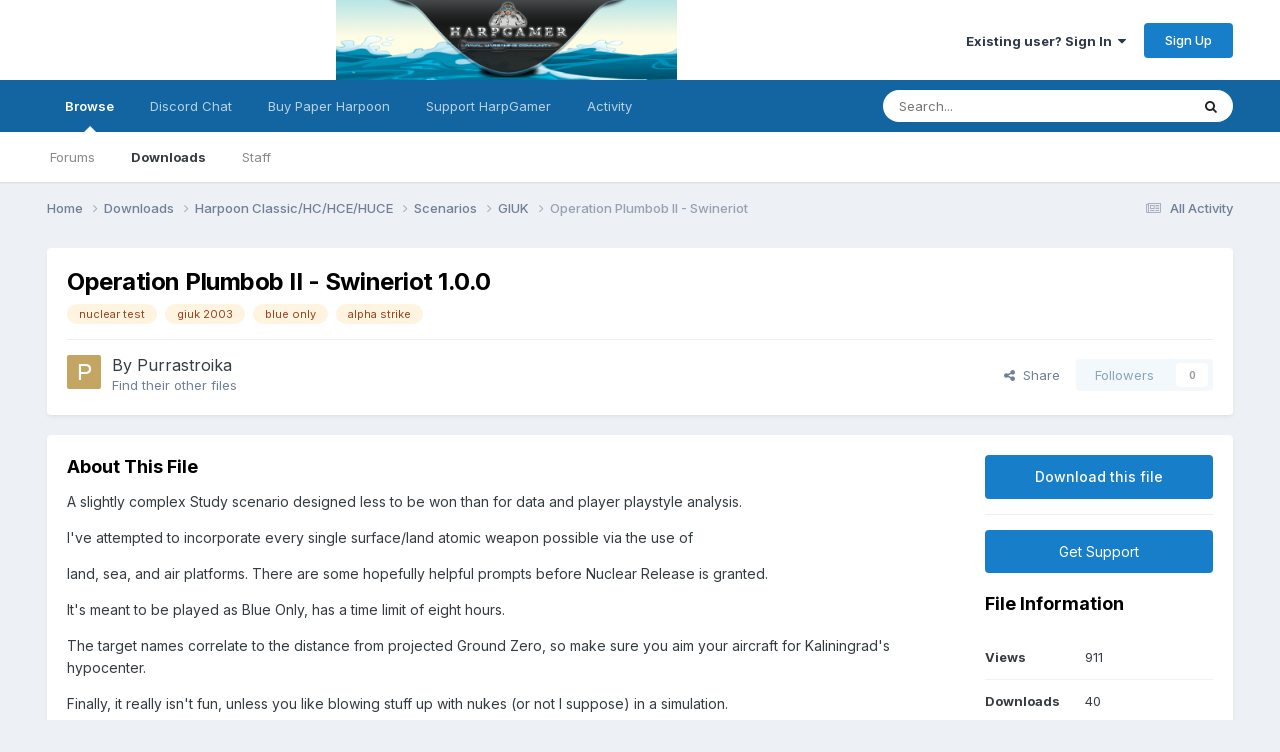

--- FILE ---
content_type: text/css
request_url: https://harpgamer.com/harpforum/uploads/css_built_5/258adbb6e4f3e83cd3b355f84e3fa002_custom.css?v=340c60c4f21764819258
body_size: -164
content:
 #elLogo{display:block;text-align:center;margin-left:auto;margin-right:auto;}